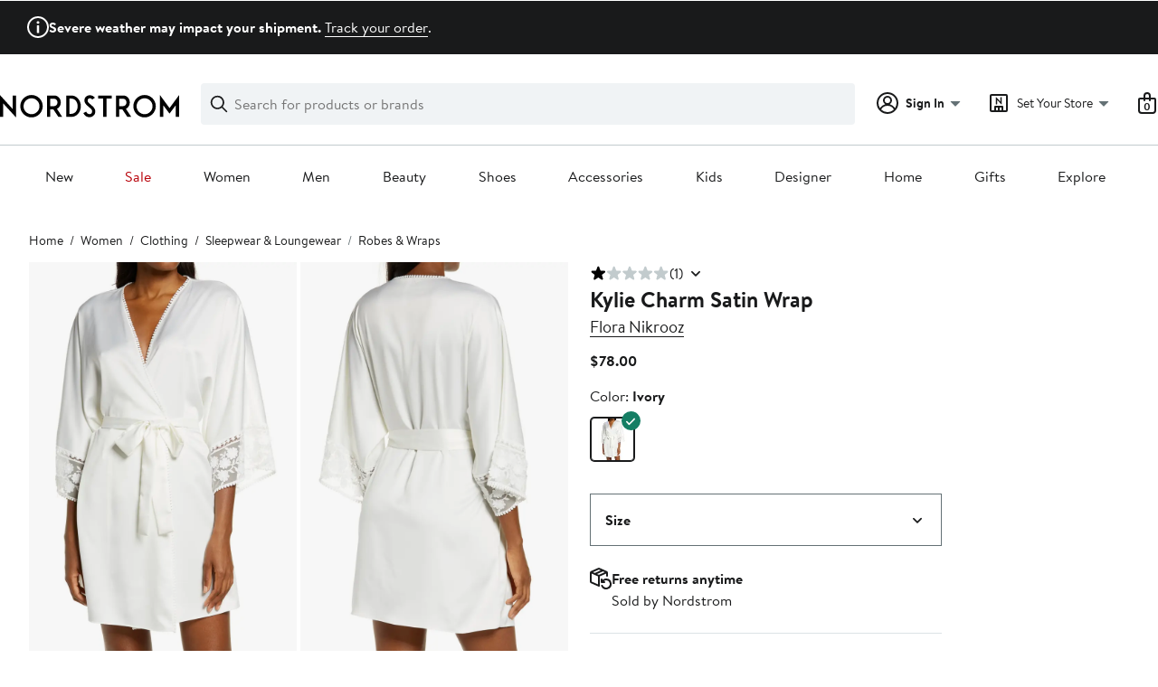

--- FILE ---
content_type: text/css; charset=utf-8
request_url: https://www.nordstrom.com/static/nordstrom/res/v3/ce8dbee6de62fcfa.d5.css
body_size: 1138
content:
.vWHJ7{width:50%;position:relative}.vWHJ7:focus{border-bottom:1px solid #191a1b;border-bottom:1px solid var(--ndls-color-border-selected);margin-bottom:-1px}.hdRnV{padding-top:100%}.j328q{padding-top:200%}.wYS6j{display:flex;flex-direction:column;position:absolute;top:0;left:0;right:0;bottom:0;margin:2px;overflow:hidden}._e2Mr:active,._e2Mr:hover{border:1px solid #c2cbcd;border:1px solid var(--ndls-color-border-subtle);margin:1px}.VbjcT{position:relative;z-index:10;width:100%;height:100%;background-color:#191a1b;background-color:var(--ndls-color-scale-gray-100);opacity:0.03}.d1bGQ:hover{opacity:0.09}.d1bGQ:active{opacity:0.06}.t_2jF{top:0;max-width:calc(100% - 12px);max-height:calc(90% - 32px);padding-bottom:30px}.t_2jF,.vair1{position:absolute;right:0;bottom:0;left:0;margin:auto}.vair1{font-size:12px;line-height:1.25rem;line-height:var(--ndls-text-body-desktop-small-height);font-size:0.875rem;font-size:var(--ndls-text-body-desktop-small-size)}.f0Bwi{font-weight:400;text-overflow:ellipsis;text-align:center;overflow:hidden;white-space:nowrap;padding:0 8px}.cGVsd{background-color:#fbe446;background-color:var(--ndls-color-brand-anniversary);padding:0 5px;margin-right:-5px}.BEFSF{height:20px;padding:8px;margin-right:auto}.BEFSF,.jNxx6,.mcnYL{font-size:0.875rem;font-size:var(--ndls-text-body-strong-desktop-small-size)}.mcnYL{height:20px;padding:8px 8px 8px 10px;margin-right:auto}._Oh9s{font-weight:700;font-weight:var(--ndls-text-body-strong-desktop-small-weight);display:inline}.s5kQG{padding:8px}.auDXE{font-size:0.875rem;font-size:var(--ndls-text-body-strong-desktop-small-size);font-weight:700;font-weight:var(--ndls-text-body-strong-desktop-small-weight);margin-top:6px}.rEpGk{font-weight:700;font-weight:var(--ndls-text-body-strong-mobile-small-weight)}.Howjv{width:calc(100% - 8px * 2);position:relative;margin:calc(2px * -1) 3px -3px}.upZoD{padding-top:153%}.g72vm{overflow:hidden;display:flex;flex-direction:column;flex-wrap:wrap;align-content:flex-start;position:absolute;top:0;left:0;right:0;bottom:0;margin-bottom:-1px}.oTlpK{display:flex;flex-direction:column;align-items:center;border:1px solid #000;font-family:Brandon Text,Arial,sans-serif;font-family:var(--ndls-font-family-default)}section.zvFON{padding-top:8px}.hCa2F{width:226px}.TwJqs{max-width:311px}.d2gT0{width:330px}.Q7Khb{width:370px}.DaQAC{width:540px}.fcumm{aspect-ratio:0.645}.mBgd6{width:100%;border-width:1px}._1jP7{max-width:311px}.EMDf3{max-width:330px}.Ybw4A{max-width:370px}.gaH4L{max-width:540px}.Jn78j{border:none}@media mobile{.fcumm{aspect-ratio:0.645}}.TmOBP{margin-bottom:40px;position:relative}.TmOBP>:first-child>:nth-child(2){margin:0px 40px;width:unset}.rjhX3{width:100%;display:flex;justify-content:space-between;margin:0px 0px 16px}.YaNPw{text-transform:uppercase;font-weight:bolder;font-size:19px}.v7QSi{z-index:10;opacity:0.3}.v7QSi,.WVLKd{position:absolute;width:100%;height:100%;background-color:#fff}.WVLKd{z-index:11;opacity:0.8}.Akvit{position:absolute;z-index:11;width:100%;height:100%;opacity:0.4;background-color:transparent;cursor:pointer}.Akvit:hover{background-color:#fff}.KzqC4{width:100%}.Lkrv7{font-weight:700;font-weight:var(--ndls-font-weight-bold);padding-bottom:4px}.nvJzb .Lkrv7,.oG6DO .Lkrv7{text-align:left;margin:0 0 20px}.AKoGZ .Lkrv7,.LrCFH .Lkrv7,.R4i5T .Lkrv7{padding-left:20px}.ygTeU .Lkrv7{margin-top:0px;font-size:16px;text-align:center}.KzqC4 li{list-style:none}@media only screen and (max-width:1000px){.LrCFH .Lkrv7,.nvJzb .Lkrv7,.oG6DO .Lkrv7,.su3tD .Lkrv7,.thcDO .Lkrv7{font-size:15px}}.rZ81r{height:100%;width:100%;position:relative;white-space:nowrap;overflow:hidden}.Bz2HY{display:inline-block;padding:0;margin:0}.ON8Xu{width:100%}.pou6v{height:100%}.GTBjY{min-width:82px;max-width:100%;text-align:center;padding:0;margin:0}.Bex2P{width:100%;margin-top:16px}.lU26f{display:flex;flex-wrap:wrap;justify-content:space-between;max-height:300px;overflow:hidden;text-align:center;padding-left:0}.weNSU{width:140px;height:300px;margin-right:15px}._Swai{-webkit-overflow-scrolling:touch;position:relative;overflow:hidden;margin-bottom:60px;flex-wrap:nowrap}.LHDmZ._Swai{margin-bottom:30px}.u8_A9{display:flex;margin:0 0 -50px;overflow-x:scroll;padding:0 0 50px;position:relative;z-index:1}.SEhjH{flex:0 0 37%;margin-right:10px}.u8_A9 li:first-of-type{margin-left:20px}.u8_A9 li:last-of-type{margin-right:20px}.n7_pP{display:flex;flex-direction:row;flex-wrap:wrap;justify-content:space-between;text-align:center;margin-top:-30px}.ZF0f_{flex-basis:47%;margin-top:25px}.H6Pc5{width:100%;max-height:751px;overflow:hidden}.SI8FC{transition:opacity 0.3s linear}.bUSYW{opacity:0.3}.s112A{opacity:1}.s112A:focus{outline-style:none;box-shadow:none;border-color:transparent}.OwUYX{background:#838d91;background:var(--ndls-color-scale-gray-50);border-radius:50%;display:inline-block;height:6px;margin:10px 6px 0px;position:relative;width:6px}.XN79H{background:#191a1b;background:var(--ndls-color-scale-gray-100)}.UQxee{width:100%;background-color:#fff;background-color:var(--ndls-color-background-default)}